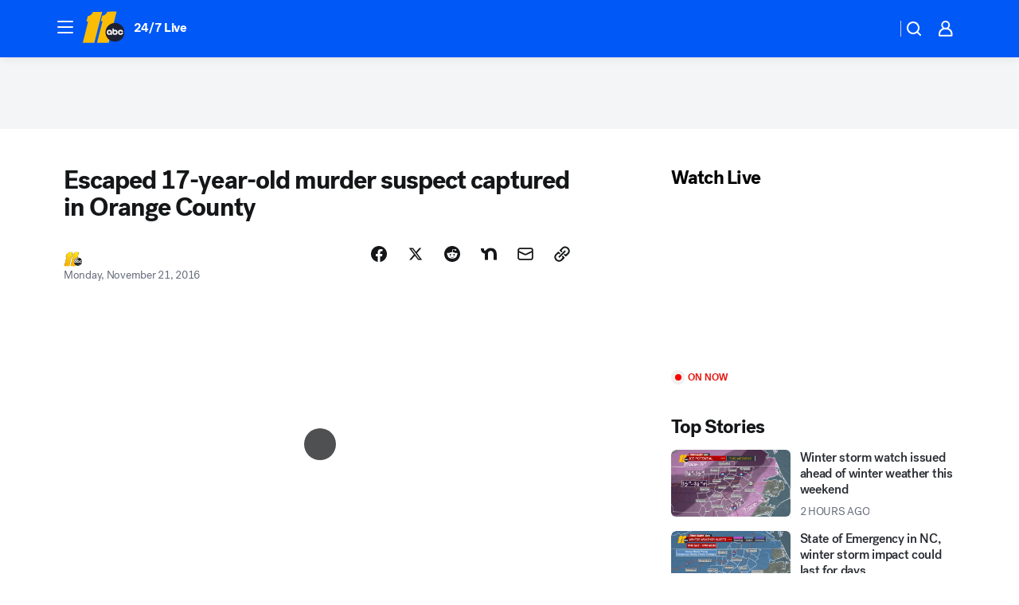

--- FILE ---
content_type: application/javascript
request_url: https://prod.gatekeeper.us-abc.symphony.edgedatg.go.com/vp2/ws/utils/2021/geo/video/geolocation/208/001/gt/-1.jsonp
body_size: 1076
content:
{"ver":"2021","device":"001","brand":"208","xmlns":"https://abc.go.com/vp2/ws/xmlns","user":{"allowed":true,"ip":"52.15.161.211","proxy":"hosting","bandwidth":"broadband","zipcode":"43230","city":"columbus","state":"oh","country":"usa","isp":"amazon technologies inc.","distributionChannel":"2","org":"amazon technologies inc.","useragent":"Mozilla/5.0 (Macintosh; Intel Mac OS X 10_15_7) AppleWebKit/537.36 (KHTML, like Gecko) Chrome/131.0.0.0 Safari/537.36; ClaudeBot/1.0; +claudebot@anthropic.com)","time":"Fri, 23 Jan 2026 01:56:30 -0500","xff":{"ip":"52.15.161.211, 18.68.21.72, 172.18.46.186"},"id":"366DFE4D-EDE2-4571-9962-2E53DDED7589"},"affiliates":{"affiliate":[{"name":"WSYX","logo":"https://cdn1.edgedatg.com/aws/v2/abc/Live/video/13877091/1ba6f58005365daed202fccf8ab4df07/284x160-Q75_1ba6f58005365daed202fccf8ab4df07.png","dma":"COLUMBUS, OH","rank":"34","id":"WSYX","event":{"url":{"callback":"event_flat_file","value":"https://liveeventsfeed.abc.go.com/wsyx.json"},"refresh":{"unit":"second","value":"300"}}}],"count":1},"server":{"time":"Fri, 23 Jan 2026 06:56:30 +0000"}}